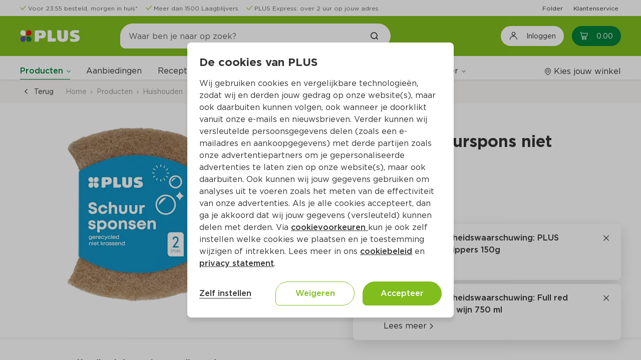

--- FILE ---
content_type: text/css
request_url: https://www.plus.nl/css/CloneOfOutSystemsMaps.Styles.MapCSS.css?SYI8gmaVFRtb2wDKkqLI0w
body_size: 1821
content:
.map-wrapper {
    -webkit-transition: opacity linear 150ms;
    transition: opacity linear 150ms;
    height: 100%;
    width: 100%;
}

/* 
* This pseudo element, will force the .map-wrapper to occupy all the possibly width.
* This is specially important when insidethe map is inside an if and an inline map
* key is passed. 
*/
.map-wrapper:before {
    
    
    
    
    
}

.map-wrapper.is--hidden {
    opacity: 0;
    
}

.runtime-map-container {
    
    height: 100%;
    z-index: 0;
}

.map-wrapper .staticMap-image {
    width: 100%;
    height: 100%;
    object-fit: cover;
}

html[data-uieditorversion^='1'] .map-wrapper .staticMap-image {
    
}

.map-container {
    
    
    
    
    height: var(--map-height);
    max-width: 100%;
    width: 100%;
}

.map-container.provider-leaflet {
    
    
    
}

/***********************************************************************/
/**/
/***********************************************************************/
.map-wrapper .license-message {
    
    
    
    
    
}

.map-wrapper .license-message:before {
    
}

.map-wrapper .license-message > .license-link {
    
    
}

/***********************************************************************/
/**/
/***********************************************************************/

.event-preview {
    
    
    
    
    
    
    
    
    
    
    
}

.event-preview > img {
    
}

.event-preview > div {
    
    
}

.event-preview-origin {
    
}

.event-preview-name {
    
}

.event-preview-name,
.event-preview-origin {
    
    
    
}

/***********************************************************************/
/**/
/***********************************************************************/
.map-preview {
    
    
    
}

.map-preview:not(.map-container) {
    
}

/***********************************************************************/
/**/
/***********************************************************************/
.map-preview-ss {
    
    
    
}

.map-preview-ss > .control-type {
    
    
}

.map-preview-ss > .control-zoom {
    
    
}

.map-preview-ss > .control-full {
    
    
}

.map-preview-ss > .control-type,
.map-preview-ss > .control-zoom,
.map-preview-ss > .control-full {
    
}

/***********************************************************************/
/**/
/***********************************************************************/

.map-preview-message-container {
    
    
    
    
    
}

.map-preview-height {
    
    
}

.map-preview-location {
    
    
    
    position: relative;
    z-index: 3;
}

.map-preview-location,
.map-preview-height {
    
    
    
    
    
}

.map-preview-location:empty,
.map-preview-height:empty {
    
}

/***********************************************************************/
/**/
/***********************************************************************/
.map-preview > span {
    
}

.map-preview-addons {
    
    
    
    
    
}

.map-preview-addons:empty:after {
    
    
    
    
    
}

.map-preview-addons > * {
    
}

.map-preview-events {
    
    
    
}

.map-preview-events:empty:after {
    
}

.map-preview-addons,
.map-preview-events {
    display: none;
    
    
    
    
    
    
}

.map-preview-addons:after,
.map-preview-events:after {
    
    
    
    
    
    
    
}

/***********************************************************************/
/**/
/***********************************************************************/

.ss-marker {
    
    
    
    
    
    
}

.ss-marker-icon {
    
    
    
}

.ss-marker-location {
    
    
    
    
    
    
}

.ss-marker-location:empty {
    
}

/***********************************************************************/
/**/
/***********************************************************************/

.ss-marker-events {
    
    
    
    
    
    
}

.ss-marker-events:empty:after {
    
    
    
    
    
    
    
    
    
    
}

.ss-marker-events .event-preview {
    margin-top: 0;
}

.ss-marker-events .event-preview > div {
    
    
}

.ss-marker-events .event-preview > img {
    
    
}

.ss-marker-events .event-preview-origin {
    
    
    
}

/***********************************************************************/
/**/
/***********************************************************************/

.marker-popup-layout {
    display: flex;
    flex-direction: column;
    max-width: 200px;
}

body.safari .marker-popup-layout,
body.chrome .marker-popup-layout {
    margin-left: 6px;
}

@supports (-webkit-touch-callout: none) {
    body.safari .marker-popup-layout,
    body.chrome .marker-popup-layout {
        margin-left: 0px;
        padding: 6px 18px 6px 6px;
    }
}

.marker-popup-placeholder {
    
    
    
    
    
}

.marker-popup-placeholder::empty {
    
    
}

.marker-popup-placeholder::before {
    
    
    
    
    
    
}

.marker-layout-image {
    height: 100px;
    width: 100%;
}

.marker-layout-image-default,
.marker-layout-image img {
    border-radius: 8px;
    height: 100%;
    object-fit: cover;
    width: 100%;
}

.marker-layout-image-default:empty {
    width: 100%;
    content: var(--popup-default-image);
}

.marker-layout-header {
    margin: 10px 0 5px;
}

.marker-layout-description {
    color: var(--color-neutral-7);
}

.marker-layout-header:empty + .marker-layout-description {
    margin-top: 10px;
}

.marker-layout-header:empty,
.marker-layout-description:empty {
    display: none;
    
}

.marker-layout-link {
    padding: 10px 0 5px;
    text-align: center;
}

.marker-layout-link a {
    display: block;
}

.marker-layout-link a:hover,
.marker-layout-link a:focus {
    text-decoration: none;
}

.marker-leaflet-icon {
    background: var(--marker-leaflet-icon);
    text-align: center;
}

.marker-leaflet-icon-wp {
    background: var(--marker-leaflet-icon-wp);
    text-align: center;
}

.leaflet-tooltip.marker-leaflet-transparent-tooltip,
.leaflet-tooltip.marker-leaflet-transparent-tooltip-wp,
.leaflet-tooltip.marker-leaflet-transparent-tooltip::before,
.leaflet-tooltip.marker-leaflet-transparent-tooltip-wp::before {
    background: transparent;
    border: none;
    box-shadow: none;
}

.leaflet-tooltip.marker-leaflet-transparent-tooltip-wp,
.leaflet-tooltip.marker-leaflet-transparent-tooltip-wp::before {
    color: white;
    margin-top: -10px;
}

/***********************************************************************/
/*                          SS Hybrid version                          */
/***********************************************************************/

/* MAKE IF FULLWIDTH
This is to make the first and only if, directly inside the
map-preview block to be fullwidth. We rather not apply this
to all IFs in the page or even in the map placeholder due
to the potential side effect.
*/
html[data-uieditorversion^='1'] .map-preview > .uieditor-if-widget-container {
    
}

/* MAKE THE IF's TRUE BRANCH HIDDEN
This condition enable us to completely hide the true branch
in development time, to improve the code readability.
*/
html[data-uieditorversion^='1']
    .hide-true-branch
    > .uieditor-if-widget-container
    > :first-child {
    
}

/* MAKE THE IF's FALSE BRANCH HIDDEN
This condition enable us to completely hide the true .hide-true-branch
in development time, to improve the code readability.
*/
html[data-uieditorversion^='1']
    .hide-false-branch
    > .uieditor-if-widget-container
    > :last-child {
    
}

/* MAKE THE CUSTOM PLACEHOLDER MESSAGES DISAPPEAR ON MOUSE HOVER
We are using custom placeholders messages, set by CSS - in
order to improve the developer experience, however in SS hybrid
is actually overlapping with the default placeholder message, that
appears once the mouse is over the drawing canvas.
This rule, will make our custom messages disappear once the developer
has the mouse over the canvas.
*/
html[data-uieditorversion^='1']:hover .ss-marker-events:empty:after,
html[data-uieditorversion^='1']:hover .map-preview-addons:empty:after,
html[data-uieditorversion^='1']:hover .map-preview-events:empty:after {
    
}

.map-wrapper .force-hide {
    
}
/***********************************************************************/
/**/
/***********************************************************************/

.ss-shape {
    
    
    
    
    
    
}

.ss-shape-icon {
    
    
    
}

/***********************************************************************/
/**/
/***********************************************************************/

.ss-shape-events {
    
    
    
    
    
    
}

.ss-shape-events:empty:after {
    
    
    
    
    
    
    
    
    
    
}

.ss-shape-events .event-preview {
    margin-top: 0;
}

.ss-shape-events .event-preview > div {
    
    
}

.ss-shape-events .event-preview > img {
    
    
}

.ss-shape-events .event-preview-origin {
    
    
    
}

/***********************************************************************/
/**/
/***********************************************************************/

.ss-drawingTools {
    
    
    
    
    
    
    
}

.ss-drawingTools-hand {
    
}

.ss-drawingTools-hand,
.ss-drawingTools-icon {
    
    
}

.ss-drawingTools-icon img {
    
}

.ss-drawingTools-tools {
    
    
}

.ss-drawingTools-placeholder {
    
    
    
    
}

.ss-drawingTools-placeholder * {
    
}

.ss-drawingTools-placeholder:empty:after {
    
    
    
    
    
    
    
    
    
    
}

/***********************************************************************/
/**/
/***********************************************************************/

.ss-fileLayer,
.ss-heatmapLayer {
    
    
    
    
    
    
    
}

.ss-fileLayer-icon,
.ss-heatmapLayer-icon {
    
    
    
}

/***********************/

.custom-clustericon {
    align-items: center;
    color: #fff;
    display: flex;
    font-size: 14px;
}

.custom-clustericon-1::before,
.custom-clustericon-2::before,
.custom-clustericon-3::before {
    content: '';
    height: 100%;
    left: 50%;
    opacity: 1;
    padding: 15px;
    position: absolute;
    transform: translate(-50%, -50%);
    top: 50%;
    width: 100%;
}

.custom-clustericon-1::before {
    background: var(--cluster-default-image-1) no-repeat center;
}

.custom-clustericon-2::before {
    background: var(--cluster-default-image-2) no-repeat center;
}

.custom-clustericon-3::before {
    background: var(--cluster-default-image-3) no-repeat center;
}
